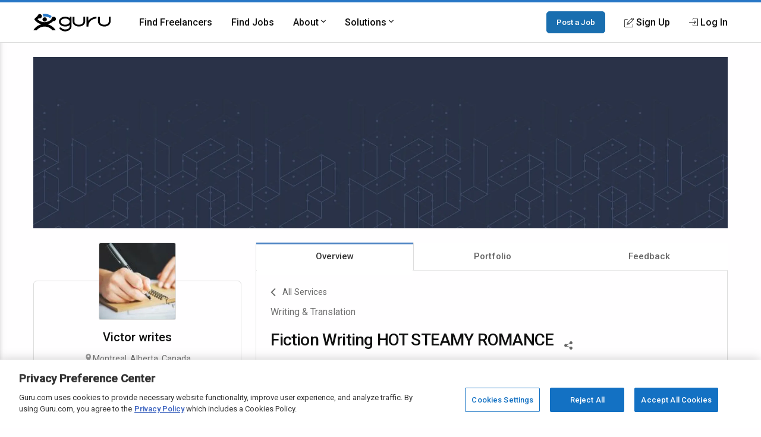

--- FILE ---
content_type: text/html; charset=utf-8
request_url: https://www.google.com/recaptcha/api2/anchor?ar=1&k=6Lfa5yYUAAAAAB-G4yh8y_q3PFLr3_8fjkbXi_jy&co=aHR0cHM6Ly93d3cuZ3VydS5jb206NDQz&hl=en&v=PoyoqOPhxBO7pBk68S4YbpHZ&theme=light&size=invisible&anchor-ms=20000&execute-ms=30000&cb=5tc7vu13fq2i
body_size: 49633
content:
<!DOCTYPE HTML><html dir="ltr" lang="en"><head><meta http-equiv="Content-Type" content="text/html; charset=UTF-8">
<meta http-equiv="X-UA-Compatible" content="IE=edge">
<title>reCAPTCHA</title>
<style type="text/css">
/* cyrillic-ext */
@font-face {
  font-family: 'Roboto';
  font-style: normal;
  font-weight: 400;
  font-stretch: 100%;
  src: url(//fonts.gstatic.com/s/roboto/v48/KFO7CnqEu92Fr1ME7kSn66aGLdTylUAMa3GUBHMdazTgWw.woff2) format('woff2');
  unicode-range: U+0460-052F, U+1C80-1C8A, U+20B4, U+2DE0-2DFF, U+A640-A69F, U+FE2E-FE2F;
}
/* cyrillic */
@font-face {
  font-family: 'Roboto';
  font-style: normal;
  font-weight: 400;
  font-stretch: 100%;
  src: url(//fonts.gstatic.com/s/roboto/v48/KFO7CnqEu92Fr1ME7kSn66aGLdTylUAMa3iUBHMdazTgWw.woff2) format('woff2');
  unicode-range: U+0301, U+0400-045F, U+0490-0491, U+04B0-04B1, U+2116;
}
/* greek-ext */
@font-face {
  font-family: 'Roboto';
  font-style: normal;
  font-weight: 400;
  font-stretch: 100%;
  src: url(//fonts.gstatic.com/s/roboto/v48/KFO7CnqEu92Fr1ME7kSn66aGLdTylUAMa3CUBHMdazTgWw.woff2) format('woff2');
  unicode-range: U+1F00-1FFF;
}
/* greek */
@font-face {
  font-family: 'Roboto';
  font-style: normal;
  font-weight: 400;
  font-stretch: 100%;
  src: url(//fonts.gstatic.com/s/roboto/v48/KFO7CnqEu92Fr1ME7kSn66aGLdTylUAMa3-UBHMdazTgWw.woff2) format('woff2');
  unicode-range: U+0370-0377, U+037A-037F, U+0384-038A, U+038C, U+038E-03A1, U+03A3-03FF;
}
/* math */
@font-face {
  font-family: 'Roboto';
  font-style: normal;
  font-weight: 400;
  font-stretch: 100%;
  src: url(//fonts.gstatic.com/s/roboto/v48/KFO7CnqEu92Fr1ME7kSn66aGLdTylUAMawCUBHMdazTgWw.woff2) format('woff2');
  unicode-range: U+0302-0303, U+0305, U+0307-0308, U+0310, U+0312, U+0315, U+031A, U+0326-0327, U+032C, U+032F-0330, U+0332-0333, U+0338, U+033A, U+0346, U+034D, U+0391-03A1, U+03A3-03A9, U+03B1-03C9, U+03D1, U+03D5-03D6, U+03F0-03F1, U+03F4-03F5, U+2016-2017, U+2034-2038, U+203C, U+2040, U+2043, U+2047, U+2050, U+2057, U+205F, U+2070-2071, U+2074-208E, U+2090-209C, U+20D0-20DC, U+20E1, U+20E5-20EF, U+2100-2112, U+2114-2115, U+2117-2121, U+2123-214F, U+2190, U+2192, U+2194-21AE, U+21B0-21E5, U+21F1-21F2, U+21F4-2211, U+2213-2214, U+2216-22FF, U+2308-230B, U+2310, U+2319, U+231C-2321, U+2336-237A, U+237C, U+2395, U+239B-23B7, U+23D0, U+23DC-23E1, U+2474-2475, U+25AF, U+25B3, U+25B7, U+25BD, U+25C1, U+25CA, U+25CC, U+25FB, U+266D-266F, U+27C0-27FF, U+2900-2AFF, U+2B0E-2B11, U+2B30-2B4C, U+2BFE, U+3030, U+FF5B, U+FF5D, U+1D400-1D7FF, U+1EE00-1EEFF;
}
/* symbols */
@font-face {
  font-family: 'Roboto';
  font-style: normal;
  font-weight: 400;
  font-stretch: 100%;
  src: url(//fonts.gstatic.com/s/roboto/v48/KFO7CnqEu92Fr1ME7kSn66aGLdTylUAMaxKUBHMdazTgWw.woff2) format('woff2');
  unicode-range: U+0001-000C, U+000E-001F, U+007F-009F, U+20DD-20E0, U+20E2-20E4, U+2150-218F, U+2190, U+2192, U+2194-2199, U+21AF, U+21E6-21F0, U+21F3, U+2218-2219, U+2299, U+22C4-22C6, U+2300-243F, U+2440-244A, U+2460-24FF, U+25A0-27BF, U+2800-28FF, U+2921-2922, U+2981, U+29BF, U+29EB, U+2B00-2BFF, U+4DC0-4DFF, U+FFF9-FFFB, U+10140-1018E, U+10190-1019C, U+101A0, U+101D0-101FD, U+102E0-102FB, U+10E60-10E7E, U+1D2C0-1D2D3, U+1D2E0-1D37F, U+1F000-1F0FF, U+1F100-1F1AD, U+1F1E6-1F1FF, U+1F30D-1F30F, U+1F315, U+1F31C, U+1F31E, U+1F320-1F32C, U+1F336, U+1F378, U+1F37D, U+1F382, U+1F393-1F39F, U+1F3A7-1F3A8, U+1F3AC-1F3AF, U+1F3C2, U+1F3C4-1F3C6, U+1F3CA-1F3CE, U+1F3D4-1F3E0, U+1F3ED, U+1F3F1-1F3F3, U+1F3F5-1F3F7, U+1F408, U+1F415, U+1F41F, U+1F426, U+1F43F, U+1F441-1F442, U+1F444, U+1F446-1F449, U+1F44C-1F44E, U+1F453, U+1F46A, U+1F47D, U+1F4A3, U+1F4B0, U+1F4B3, U+1F4B9, U+1F4BB, U+1F4BF, U+1F4C8-1F4CB, U+1F4D6, U+1F4DA, U+1F4DF, U+1F4E3-1F4E6, U+1F4EA-1F4ED, U+1F4F7, U+1F4F9-1F4FB, U+1F4FD-1F4FE, U+1F503, U+1F507-1F50B, U+1F50D, U+1F512-1F513, U+1F53E-1F54A, U+1F54F-1F5FA, U+1F610, U+1F650-1F67F, U+1F687, U+1F68D, U+1F691, U+1F694, U+1F698, U+1F6AD, U+1F6B2, U+1F6B9-1F6BA, U+1F6BC, U+1F6C6-1F6CF, U+1F6D3-1F6D7, U+1F6E0-1F6EA, U+1F6F0-1F6F3, U+1F6F7-1F6FC, U+1F700-1F7FF, U+1F800-1F80B, U+1F810-1F847, U+1F850-1F859, U+1F860-1F887, U+1F890-1F8AD, U+1F8B0-1F8BB, U+1F8C0-1F8C1, U+1F900-1F90B, U+1F93B, U+1F946, U+1F984, U+1F996, U+1F9E9, U+1FA00-1FA6F, U+1FA70-1FA7C, U+1FA80-1FA89, U+1FA8F-1FAC6, U+1FACE-1FADC, U+1FADF-1FAE9, U+1FAF0-1FAF8, U+1FB00-1FBFF;
}
/* vietnamese */
@font-face {
  font-family: 'Roboto';
  font-style: normal;
  font-weight: 400;
  font-stretch: 100%;
  src: url(//fonts.gstatic.com/s/roboto/v48/KFO7CnqEu92Fr1ME7kSn66aGLdTylUAMa3OUBHMdazTgWw.woff2) format('woff2');
  unicode-range: U+0102-0103, U+0110-0111, U+0128-0129, U+0168-0169, U+01A0-01A1, U+01AF-01B0, U+0300-0301, U+0303-0304, U+0308-0309, U+0323, U+0329, U+1EA0-1EF9, U+20AB;
}
/* latin-ext */
@font-face {
  font-family: 'Roboto';
  font-style: normal;
  font-weight: 400;
  font-stretch: 100%;
  src: url(//fonts.gstatic.com/s/roboto/v48/KFO7CnqEu92Fr1ME7kSn66aGLdTylUAMa3KUBHMdazTgWw.woff2) format('woff2');
  unicode-range: U+0100-02BA, U+02BD-02C5, U+02C7-02CC, U+02CE-02D7, U+02DD-02FF, U+0304, U+0308, U+0329, U+1D00-1DBF, U+1E00-1E9F, U+1EF2-1EFF, U+2020, U+20A0-20AB, U+20AD-20C0, U+2113, U+2C60-2C7F, U+A720-A7FF;
}
/* latin */
@font-face {
  font-family: 'Roboto';
  font-style: normal;
  font-weight: 400;
  font-stretch: 100%;
  src: url(//fonts.gstatic.com/s/roboto/v48/KFO7CnqEu92Fr1ME7kSn66aGLdTylUAMa3yUBHMdazQ.woff2) format('woff2');
  unicode-range: U+0000-00FF, U+0131, U+0152-0153, U+02BB-02BC, U+02C6, U+02DA, U+02DC, U+0304, U+0308, U+0329, U+2000-206F, U+20AC, U+2122, U+2191, U+2193, U+2212, U+2215, U+FEFF, U+FFFD;
}
/* cyrillic-ext */
@font-face {
  font-family: 'Roboto';
  font-style: normal;
  font-weight: 500;
  font-stretch: 100%;
  src: url(//fonts.gstatic.com/s/roboto/v48/KFO7CnqEu92Fr1ME7kSn66aGLdTylUAMa3GUBHMdazTgWw.woff2) format('woff2');
  unicode-range: U+0460-052F, U+1C80-1C8A, U+20B4, U+2DE0-2DFF, U+A640-A69F, U+FE2E-FE2F;
}
/* cyrillic */
@font-face {
  font-family: 'Roboto';
  font-style: normal;
  font-weight: 500;
  font-stretch: 100%;
  src: url(//fonts.gstatic.com/s/roboto/v48/KFO7CnqEu92Fr1ME7kSn66aGLdTylUAMa3iUBHMdazTgWw.woff2) format('woff2');
  unicode-range: U+0301, U+0400-045F, U+0490-0491, U+04B0-04B1, U+2116;
}
/* greek-ext */
@font-face {
  font-family: 'Roboto';
  font-style: normal;
  font-weight: 500;
  font-stretch: 100%;
  src: url(//fonts.gstatic.com/s/roboto/v48/KFO7CnqEu92Fr1ME7kSn66aGLdTylUAMa3CUBHMdazTgWw.woff2) format('woff2');
  unicode-range: U+1F00-1FFF;
}
/* greek */
@font-face {
  font-family: 'Roboto';
  font-style: normal;
  font-weight: 500;
  font-stretch: 100%;
  src: url(//fonts.gstatic.com/s/roboto/v48/KFO7CnqEu92Fr1ME7kSn66aGLdTylUAMa3-UBHMdazTgWw.woff2) format('woff2');
  unicode-range: U+0370-0377, U+037A-037F, U+0384-038A, U+038C, U+038E-03A1, U+03A3-03FF;
}
/* math */
@font-face {
  font-family: 'Roboto';
  font-style: normal;
  font-weight: 500;
  font-stretch: 100%;
  src: url(//fonts.gstatic.com/s/roboto/v48/KFO7CnqEu92Fr1ME7kSn66aGLdTylUAMawCUBHMdazTgWw.woff2) format('woff2');
  unicode-range: U+0302-0303, U+0305, U+0307-0308, U+0310, U+0312, U+0315, U+031A, U+0326-0327, U+032C, U+032F-0330, U+0332-0333, U+0338, U+033A, U+0346, U+034D, U+0391-03A1, U+03A3-03A9, U+03B1-03C9, U+03D1, U+03D5-03D6, U+03F0-03F1, U+03F4-03F5, U+2016-2017, U+2034-2038, U+203C, U+2040, U+2043, U+2047, U+2050, U+2057, U+205F, U+2070-2071, U+2074-208E, U+2090-209C, U+20D0-20DC, U+20E1, U+20E5-20EF, U+2100-2112, U+2114-2115, U+2117-2121, U+2123-214F, U+2190, U+2192, U+2194-21AE, U+21B0-21E5, U+21F1-21F2, U+21F4-2211, U+2213-2214, U+2216-22FF, U+2308-230B, U+2310, U+2319, U+231C-2321, U+2336-237A, U+237C, U+2395, U+239B-23B7, U+23D0, U+23DC-23E1, U+2474-2475, U+25AF, U+25B3, U+25B7, U+25BD, U+25C1, U+25CA, U+25CC, U+25FB, U+266D-266F, U+27C0-27FF, U+2900-2AFF, U+2B0E-2B11, U+2B30-2B4C, U+2BFE, U+3030, U+FF5B, U+FF5D, U+1D400-1D7FF, U+1EE00-1EEFF;
}
/* symbols */
@font-face {
  font-family: 'Roboto';
  font-style: normal;
  font-weight: 500;
  font-stretch: 100%;
  src: url(//fonts.gstatic.com/s/roboto/v48/KFO7CnqEu92Fr1ME7kSn66aGLdTylUAMaxKUBHMdazTgWw.woff2) format('woff2');
  unicode-range: U+0001-000C, U+000E-001F, U+007F-009F, U+20DD-20E0, U+20E2-20E4, U+2150-218F, U+2190, U+2192, U+2194-2199, U+21AF, U+21E6-21F0, U+21F3, U+2218-2219, U+2299, U+22C4-22C6, U+2300-243F, U+2440-244A, U+2460-24FF, U+25A0-27BF, U+2800-28FF, U+2921-2922, U+2981, U+29BF, U+29EB, U+2B00-2BFF, U+4DC0-4DFF, U+FFF9-FFFB, U+10140-1018E, U+10190-1019C, U+101A0, U+101D0-101FD, U+102E0-102FB, U+10E60-10E7E, U+1D2C0-1D2D3, U+1D2E0-1D37F, U+1F000-1F0FF, U+1F100-1F1AD, U+1F1E6-1F1FF, U+1F30D-1F30F, U+1F315, U+1F31C, U+1F31E, U+1F320-1F32C, U+1F336, U+1F378, U+1F37D, U+1F382, U+1F393-1F39F, U+1F3A7-1F3A8, U+1F3AC-1F3AF, U+1F3C2, U+1F3C4-1F3C6, U+1F3CA-1F3CE, U+1F3D4-1F3E0, U+1F3ED, U+1F3F1-1F3F3, U+1F3F5-1F3F7, U+1F408, U+1F415, U+1F41F, U+1F426, U+1F43F, U+1F441-1F442, U+1F444, U+1F446-1F449, U+1F44C-1F44E, U+1F453, U+1F46A, U+1F47D, U+1F4A3, U+1F4B0, U+1F4B3, U+1F4B9, U+1F4BB, U+1F4BF, U+1F4C8-1F4CB, U+1F4D6, U+1F4DA, U+1F4DF, U+1F4E3-1F4E6, U+1F4EA-1F4ED, U+1F4F7, U+1F4F9-1F4FB, U+1F4FD-1F4FE, U+1F503, U+1F507-1F50B, U+1F50D, U+1F512-1F513, U+1F53E-1F54A, U+1F54F-1F5FA, U+1F610, U+1F650-1F67F, U+1F687, U+1F68D, U+1F691, U+1F694, U+1F698, U+1F6AD, U+1F6B2, U+1F6B9-1F6BA, U+1F6BC, U+1F6C6-1F6CF, U+1F6D3-1F6D7, U+1F6E0-1F6EA, U+1F6F0-1F6F3, U+1F6F7-1F6FC, U+1F700-1F7FF, U+1F800-1F80B, U+1F810-1F847, U+1F850-1F859, U+1F860-1F887, U+1F890-1F8AD, U+1F8B0-1F8BB, U+1F8C0-1F8C1, U+1F900-1F90B, U+1F93B, U+1F946, U+1F984, U+1F996, U+1F9E9, U+1FA00-1FA6F, U+1FA70-1FA7C, U+1FA80-1FA89, U+1FA8F-1FAC6, U+1FACE-1FADC, U+1FADF-1FAE9, U+1FAF0-1FAF8, U+1FB00-1FBFF;
}
/* vietnamese */
@font-face {
  font-family: 'Roboto';
  font-style: normal;
  font-weight: 500;
  font-stretch: 100%;
  src: url(//fonts.gstatic.com/s/roboto/v48/KFO7CnqEu92Fr1ME7kSn66aGLdTylUAMa3OUBHMdazTgWw.woff2) format('woff2');
  unicode-range: U+0102-0103, U+0110-0111, U+0128-0129, U+0168-0169, U+01A0-01A1, U+01AF-01B0, U+0300-0301, U+0303-0304, U+0308-0309, U+0323, U+0329, U+1EA0-1EF9, U+20AB;
}
/* latin-ext */
@font-face {
  font-family: 'Roboto';
  font-style: normal;
  font-weight: 500;
  font-stretch: 100%;
  src: url(//fonts.gstatic.com/s/roboto/v48/KFO7CnqEu92Fr1ME7kSn66aGLdTylUAMa3KUBHMdazTgWw.woff2) format('woff2');
  unicode-range: U+0100-02BA, U+02BD-02C5, U+02C7-02CC, U+02CE-02D7, U+02DD-02FF, U+0304, U+0308, U+0329, U+1D00-1DBF, U+1E00-1E9F, U+1EF2-1EFF, U+2020, U+20A0-20AB, U+20AD-20C0, U+2113, U+2C60-2C7F, U+A720-A7FF;
}
/* latin */
@font-face {
  font-family: 'Roboto';
  font-style: normal;
  font-weight: 500;
  font-stretch: 100%;
  src: url(//fonts.gstatic.com/s/roboto/v48/KFO7CnqEu92Fr1ME7kSn66aGLdTylUAMa3yUBHMdazQ.woff2) format('woff2');
  unicode-range: U+0000-00FF, U+0131, U+0152-0153, U+02BB-02BC, U+02C6, U+02DA, U+02DC, U+0304, U+0308, U+0329, U+2000-206F, U+20AC, U+2122, U+2191, U+2193, U+2212, U+2215, U+FEFF, U+FFFD;
}
/* cyrillic-ext */
@font-face {
  font-family: 'Roboto';
  font-style: normal;
  font-weight: 900;
  font-stretch: 100%;
  src: url(//fonts.gstatic.com/s/roboto/v48/KFO7CnqEu92Fr1ME7kSn66aGLdTylUAMa3GUBHMdazTgWw.woff2) format('woff2');
  unicode-range: U+0460-052F, U+1C80-1C8A, U+20B4, U+2DE0-2DFF, U+A640-A69F, U+FE2E-FE2F;
}
/* cyrillic */
@font-face {
  font-family: 'Roboto';
  font-style: normal;
  font-weight: 900;
  font-stretch: 100%;
  src: url(//fonts.gstatic.com/s/roboto/v48/KFO7CnqEu92Fr1ME7kSn66aGLdTylUAMa3iUBHMdazTgWw.woff2) format('woff2');
  unicode-range: U+0301, U+0400-045F, U+0490-0491, U+04B0-04B1, U+2116;
}
/* greek-ext */
@font-face {
  font-family: 'Roboto';
  font-style: normal;
  font-weight: 900;
  font-stretch: 100%;
  src: url(//fonts.gstatic.com/s/roboto/v48/KFO7CnqEu92Fr1ME7kSn66aGLdTylUAMa3CUBHMdazTgWw.woff2) format('woff2');
  unicode-range: U+1F00-1FFF;
}
/* greek */
@font-face {
  font-family: 'Roboto';
  font-style: normal;
  font-weight: 900;
  font-stretch: 100%;
  src: url(//fonts.gstatic.com/s/roboto/v48/KFO7CnqEu92Fr1ME7kSn66aGLdTylUAMa3-UBHMdazTgWw.woff2) format('woff2');
  unicode-range: U+0370-0377, U+037A-037F, U+0384-038A, U+038C, U+038E-03A1, U+03A3-03FF;
}
/* math */
@font-face {
  font-family: 'Roboto';
  font-style: normal;
  font-weight: 900;
  font-stretch: 100%;
  src: url(//fonts.gstatic.com/s/roboto/v48/KFO7CnqEu92Fr1ME7kSn66aGLdTylUAMawCUBHMdazTgWw.woff2) format('woff2');
  unicode-range: U+0302-0303, U+0305, U+0307-0308, U+0310, U+0312, U+0315, U+031A, U+0326-0327, U+032C, U+032F-0330, U+0332-0333, U+0338, U+033A, U+0346, U+034D, U+0391-03A1, U+03A3-03A9, U+03B1-03C9, U+03D1, U+03D5-03D6, U+03F0-03F1, U+03F4-03F5, U+2016-2017, U+2034-2038, U+203C, U+2040, U+2043, U+2047, U+2050, U+2057, U+205F, U+2070-2071, U+2074-208E, U+2090-209C, U+20D0-20DC, U+20E1, U+20E5-20EF, U+2100-2112, U+2114-2115, U+2117-2121, U+2123-214F, U+2190, U+2192, U+2194-21AE, U+21B0-21E5, U+21F1-21F2, U+21F4-2211, U+2213-2214, U+2216-22FF, U+2308-230B, U+2310, U+2319, U+231C-2321, U+2336-237A, U+237C, U+2395, U+239B-23B7, U+23D0, U+23DC-23E1, U+2474-2475, U+25AF, U+25B3, U+25B7, U+25BD, U+25C1, U+25CA, U+25CC, U+25FB, U+266D-266F, U+27C0-27FF, U+2900-2AFF, U+2B0E-2B11, U+2B30-2B4C, U+2BFE, U+3030, U+FF5B, U+FF5D, U+1D400-1D7FF, U+1EE00-1EEFF;
}
/* symbols */
@font-face {
  font-family: 'Roboto';
  font-style: normal;
  font-weight: 900;
  font-stretch: 100%;
  src: url(//fonts.gstatic.com/s/roboto/v48/KFO7CnqEu92Fr1ME7kSn66aGLdTylUAMaxKUBHMdazTgWw.woff2) format('woff2');
  unicode-range: U+0001-000C, U+000E-001F, U+007F-009F, U+20DD-20E0, U+20E2-20E4, U+2150-218F, U+2190, U+2192, U+2194-2199, U+21AF, U+21E6-21F0, U+21F3, U+2218-2219, U+2299, U+22C4-22C6, U+2300-243F, U+2440-244A, U+2460-24FF, U+25A0-27BF, U+2800-28FF, U+2921-2922, U+2981, U+29BF, U+29EB, U+2B00-2BFF, U+4DC0-4DFF, U+FFF9-FFFB, U+10140-1018E, U+10190-1019C, U+101A0, U+101D0-101FD, U+102E0-102FB, U+10E60-10E7E, U+1D2C0-1D2D3, U+1D2E0-1D37F, U+1F000-1F0FF, U+1F100-1F1AD, U+1F1E6-1F1FF, U+1F30D-1F30F, U+1F315, U+1F31C, U+1F31E, U+1F320-1F32C, U+1F336, U+1F378, U+1F37D, U+1F382, U+1F393-1F39F, U+1F3A7-1F3A8, U+1F3AC-1F3AF, U+1F3C2, U+1F3C4-1F3C6, U+1F3CA-1F3CE, U+1F3D4-1F3E0, U+1F3ED, U+1F3F1-1F3F3, U+1F3F5-1F3F7, U+1F408, U+1F415, U+1F41F, U+1F426, U+1F43F, U+1F441-1F442, U+1F444, U+1F446-1F449, U+1F44C-1F44E, U+1F453, U+1F46A, U+1F47D, U+1F4A3, U+1F4B0, U+1F4B3, U+1F4B9, U+1F4BB, U+1F4BF, U+1F4C8-1F4CB, U+1F4D6, U+1F4DA, U+1F4DF, U+1F4E3-1F4E6, U+1F4EA-1F4ED, U+1F4F7, U+1F4F9-1F4FB, U+1F4FD-1F4FE, U+1F503, U+1F507-1F50B, U+1F50D, U+1F512-1F513, U+1F53E-1F54A, U+1F54F-1F5FA, U+1F610, U+1F650-1F67F, U+1F687, U+1F68D, U+1F691, U+1F694, U+1F698, U+1F6AD, U+1F6B2, U+1F6B9-1F6BA, U+1F6BC, U+1F6C6-1F6CF, U+1F6D3-1F6D7, U+1F6E0-1F6EA, U+1F6F0-1F6F3, U+1F6F7-1F6FC, U+1F700-1F7FF, U+1F800-1F80B, U+1F810-1F847, U+1F850-1F859, U+1F860-1F887, U+1F890-1F8AD, U+1F8B0-1F8BB, U+1F8C0-1F8C1, U+1F900-1F90B, U+1F93B, U+1F946, U+1F984, U+1F996, U+1F9E9, U+1FA00-1FA6F, U+1FA70-1FA7C, U+1FA80-1FA89, U+1FA8F-1FAC6, U+1FACE-1FADC, U+1FADF-1FAE9, U+1FAF0-1FAF8, U+1FB00-1FBFF;
}
/* vietnamese */
@font-face {
  font-family: 'Roboto';
  font-style: normal;
  font-weight: 900;
  font-stretch: 100%;
  src: url(//fonts.gstatic.com/s/roboto/v48/KFO7CnqEu92Fr1ME7kSn66aGLdTylUAMa3OUBHMdazTgWw.woff2) format('woff2');
  unicode-range: U+0102-0103, U+0110-0111, U+0128-0129, U+0168-0169, U+01A0-01A1, U+01AF-01B0, U+0300-0301, U+0303-0304, U+0308-0309, U+0323, U+0329, U+1EA0-1EF9, U+20AB;
}
/* latin-ext */
@font-face {
  font-family: 'Roboto';
  font-style: normal;
  font-weight: 900;
  font-stretch: 100%;
  src: url(//fonts.gstatic.com/s/roboto/v48/KFO7CnqEu92Fr1ME7kSn66aGLdTylUAMa3KUBHMdazTgWw.woff2) format('woff2');
  unicode-range: U+0100-02BA, U+02BD-02C5, U+02C7-02CC, U+02CE-02D7, U+02DD-02FF, U+0304, U+0308, U+0329, U+1D00-1DBF, U+1E00-1E9F, U+1EF2-1EFF, U+2020, U+20A0-20AB, U+20AD-20C0, U+2113, U+2C60-2C7F, U+A720-A7FF;
}
/* latin */
@font-face {
  font-family: 'Roboto';
  font-style: normal;
  font-weight: 900;
  font-stretch: 100%;
  src: url(//fonts.gstatic.com/s/roboto/v48/KFO7CnqEu92Fr1ME7kSn66aGLdTylUAMa3yUBHMdazQ.woff2) format('woff2');
  unicode-range: U+0000-00FF, U+0131, U+0152-0153, U+02BB-02BC, U+02C6, U+02DA, U+02DC, U+0304, U+0308, U+0329, U+2000-206F, U+20AC, U+2122, U+2191, U+2193, U+2212, U+2215, U+FEFF, U+FFFD;
}

</style>
<link rel="stylesheet" type="text/css" href="https://www.gstatic.com/recaptcha/releases/PoyoqOPhxBO7pBk68S4YbpHZ/styles__ltr.css">
<script nonce="wSxRn2svEpaq4QsykF4FwA" type="text/javascript">window['__recaptcha_api'] = 'https://www.google.com/recaptcha/api2/';</script>
<script type="text/javascript" src="https://www.gstatic.com/recaptcha/releases/PoyoqOPhxBO7pBk68S4YbpHZ/recaptcha__en.js" nonce="wSxRn2svEpaq4QsykF4FwA">
      
    </script></head>
<body><div id="rc-anchor-alert" class="rc-anchor-alert"></div>
<input type="hidden" id="recaptcha-token" value="[base64]">
<script type="text/javascript" nonce="wSxRn2svEpaq4QsykF4FwA">
      recaptcha.anchor.Main.init("[\x22ainput\x22,[\x22bgdata\x22,\x22\x22,\[base64]/[base64]/[base64]/[base64]/cjw8ejpyPj4+eil9Y2F0Y2gobCl7dGhyb3cgbDt9fSxIPWZ1bmN0aW9uKHcsdCx6KXtpZih3PT0xOTR8fHc9PTIwOCl0LnZbd10/dC52W3ddLmNvbmNhdCh6KTp0LnZbd109b2Yoeix0KTtlbHNle2lmKHQuYkImJnchPTMxNylyZXR1cm47dz09NjZ8fHc9PTEyMnx8dz09NDcwfHx3PT00NHx8dz09NDE2fHx3PT0zOTd8fHc9PTQyMXx8dz09Njh8fHc9PTcwfHx3PT0xODQ/[base64]/[base64]/[base64]/bmV3IGRbVl0oSlswXSk6cD09Mj9uZXcgZFtWXShKWzBdLEpbMV0pOnA9PTM/bmV3IGRbVl0oSlswXSxKWzFdLEpbMl0pOnA9PTQ/[base64]/[base64]/[base64]/[base64]\x22,\[base64]\\u003d\\u003d\x22,\x22RWdxw7vCjWYpw4LCgUbDkcKQwpM/HMKEwplGX8OiIS3Dsz1owptQw7Uwwr/CkjrDocKjOFvDtQ7DmQ7DqTnCnE5+wqwlUW/Cm3zCqHclNsKCw5rDnMKfAzvDtFRww4vDvcO5wqNRM2zDuMKgVMKQLMOKwq17EB/Ct8KzYBXDnsK1C2xrUsO9w6bCvgvCm8Kzw5PChCnCvSAew5nDvsKuUsKUw7TCjsK+w7nCsEXDkwIjL8OCGUPCpH7DmWcHGMKXJAsdw7tqLitbA8OLwpXCtcKGVcKqw5vDjloEwqQtwojClhnDvsOuwppiwoPDjwzDgz7DvFl8Q8OwP0rCqh7Djz/CgcOkw7ghw5rCtcOWOh7DviVMw7RSS8KVH0jDuz0df3TDm8KOZ0xQwoVCw4tzwowlwpVkTMKSFMOMw7o3wpQqMcKFbMOVwo8/w6HDt2xlwpxdwqjDicKkw7DCqxF7w4DCl8OzPcKSw57CjcOJw6YdcCk9PcOVUsOvFScTwoQoN8O0wqHDlBEqCTjCicK4wqBDHsKkcn7DkcKKHE5ewqx7w7fDpFTChnNOFhrCs8KgNcKKwpEGdAR0IR4ubsKQw7lbB8OhLcKJZzxaw77DpcKFwrYIEV7Crh/[base64]/CgsOFw7vDoiLChVLDoz0uOcKbwp4lwo42w6dCcMO+WcO4wp/DvsOhQh/Cm0/Di8Opw4DCkmbCocKawpJFwqVlwoshwotqY8OBU0XCmMOta3BXNMK1w6VYf1M1w5EwwqLDpEVde8Opwrw7w5dQDcORVcK1wpPDgsK0bW/[base64]/VGTCs8ONw6AKw4ZIw74Nw4YTw4HDhUnCl8K5w4LDn8Ktw73DtcOdw6VQwrfDlC3DmnAGwp3Djj/CnMOGCytfWirDrkPCqlImGXlnw6jChsKDwqnDpMKZIMO7OCQkw5BTw4JAw4jDo8KYw5NfLcOjY14RK8Ozw5Abw64vQBVow785VsOLw5Anwq7CpsKiw5Q1wpjDosOBPMKVA8KefsKLw6zDocOXwrgQRzUdXmQhPsKiw53DtcKKwoLCjsOkw5Zkwpw/[base64]/w6vCvMOkTgDCk3LCsQlawoEtw6pnECkLwqDDv8KzP31HVsO2w6VqAEsQwqxjNw/CmXN7eMObwqIBwrVrF8Kma8KOdwc9w7LCti5sJjoRd8O6w4IzU8Krw6bCp0Q0w7/CusOHw6V7w7x/wr3CocKSwqDCvcOZPW3Do8OKwqN+wp8EwoBzwoU9e8KxTcOMw4lTw60kNkfConrCrcK9YsOtdh0owrASbMKvVx3CqXZQG8OhHcOyCMKHQ8Opwp/DrcO/wrTDk8KsHMKPLsOSw6vCswcPwqbDkWrCtMKtQBbChA9ba8KhVsKaw5TCvidcPMK1BsObwoVJfMO+UUAifiDDmSBZw4XDpcKGw6o/[base64]/CvMKxwobCjgnDksKbw4PDlVdyw7hUw6VIw5XDrgDDicKiw7TCnMOFw4bChy8QYcKGesK3w7FZXcK5wpPDqMOhE8OJccK3wqXCqXghw5xyw7HDtcKQAMOXOl/[base64]/CgcKjw7AowqIEKMOlQ8KUw6HChcK7E23Dh8OYZcO3cwkUJsOYQRpQIcOxw6YJw5PDrATDuTbDmzlBGHMrOsKuwr7Do8KeYnXDh8KAFMOxLMOSwpTDshcvQg5Qwr3DlMO3wrduw5LDnnbCiwDDpXU8wqbDqEPDvwbDmEwYw5tJPEl6wr/DjG/Co8O1w4TCoy/[base64]/[base64]/IUvCkAc9fTPCn8Khw4nDrMOhZCjDusKEw5JvNsOGw53DlcOKwrrCmsKZesKhwp9EwqlOw6bClMKUw6PDvsKHwqXCisK+wq/CrBhoHzPDksOmaMKpeRVTwqwhwp3CpMKbwpzClinCn8KTwpvDtAVTdkYMKwzCmk3DnMOrwppJwqIkJcKtwqXCmMKHw4UMwr9xw5sAwopQwqZ9LMOcNcO4FcOYV8KPw7wQKsOXXMO3w7LDkiDCvMONDlbCgcK1w4B7wqs/WFd+eAXDrXtFwq/CjcOsXQUnwrDCnynDlSETdsOXYEFyamUfKcO3U2JMBcOxI8O2cUTCnsOzanzDlsKowp9Ye0zCpMKPwrjDgm3DhGDDvkVXw7fCusKJFcOFRcO/UkLDsMKMZ8OxwqTCujrCvTJiwp7CnsKRw5nCuX7DgkPDtsOOEsKAPUxbEcK7wpLDhMOawrkXw4fCpcOSQMOdw5ZMwqgDfQ/DhMKyw7ARezFjwrB3GzPDrCjChD3CuhgJw5gpYMOywqjDlhoVwqpiGCbDpCfCl8K4FUh9w6U9WcKhwpg8d8Kew4AwAlDCsVLDjx59wr/Dl8Kew688w7VYBSbCr8O9w7HDsQM2wrHCjAfDkMOoZFMYw4BoJMOKwrJoBsO1NMKgSMKZw6rDpMKnwpRTY8KSw6x/[base64]/DhWHCicOfXsKgPMO2MCHDlcK3wpRTH3DDs3Fqw7NNw4zDuEEiw6w+WGZBakvCpC8IWsOTKsK8wrVFdsO9wrvCsMO+wp4PEwTCo8Kcw7jDuMKbc8KaDStwEHB9wqxYw5F2w4VBwrLCg0PCpcKRw6lywol7BcKNawPCqT9rwrXCjMOnwojCjjbCrnYQa8K/U8KnOcOvS8KbAgvCrhUaNRcoZyLDvjVDwoDCvsOwWsKkwrBTTMO+BMKfL8K2Vm1MTwxAMwrDrX8Kw6Fkw6bDgQRvf8KxwovDhsOOGcOqw5BkLXQjL8OMwrrCnC/Dmj7CvMOpYhNAwqcdwoBEdsK3KxHCiMOQw6jCoivCpUJKw6LDuHzDoT/CtDBWwrfDkcOiwqw8w7MHQcKjNHjCk8K7GMOjwrnDqBMSwqPDiMKRAxknQ8OjHE4IQsOtfGnDv8Kxw63Ds3lgEBomw6rCnsOGw6xMw63DmVjCiQN6w67CjghPwqombyA3TG/[base64]/DmcKawp8BGjnCkMKZwqrCjE3Cl1orwocew4d8w5rDvSnDtcOHFsOuw5xFFcKrW8O+wqpjEMOfw65Lw7vDpMKpw6jCtz3ChlpGVsOGw7kmCU7Cl8K/JsKbcsOnXx09LlvCtcOXWxoVZMKQbsODw4A0GX3DqHcxADRUwqt1w6cxd8OgYsOEw5jDqSXCrnZcclnDpDTDjcKoI8KMPCw/w6p6eTfCuRNFwpc9wrrDjMKUDRHDrl/Do8OYasOJYsK1w6QVYMO+H8KDT3TDtS9bD8OMwrzCkCIzwpXDvMOIfcKlXcKDE191w4tUw41ew5YJCjMBXWDCvjXCkcOXDy4rw43CssOtwo7CiR5Nw5U0wqrDrDrDvRciwqPCgsOvJsOpY8Krw7AuK8KmwpRXwp/[base64]/Dr3bCucK0w7fDgRRwPsOMwqRwMyjDmMONDEzDpMOyH0IvXQ/[base64]/[base64]/DkcOhQMO1BA/DgMKgI8KiwpAeATsAXBlYHcOQIkzDtMOmNsOxw7jDlMK3JMOSw4V3woPCk8KJw5Miw7MWPcO4dXQmw7dScsK0w5hjwoNMwq/Dr8OTw4rCigLCq8O/[base64]/Djzs6Vhpjf8K6woYjSsKjwqcUw6hFw4HDtVhrwqhPBx7DjMOpUMKKAgLDmixKHWjDpmPCmsOqZ8OXLR0BSmzCpsOiwoPDtifCnjg0wqzCtiDCi8Kgw6vDtsOYS8KGw4XDrsK/cQwwN8KCw5bDuwdcw4rDpwfDj8KONnrDs04QckMXwpjClxHCssOkwofDtj0swpY/wokqwqIwbhzCkS/[base64]/ClnHCk8OiD8KKwq5ww5rCosKSwovDqkspGsOKUkfCgnrDjX/ChXbDr0cmwrFDLcKMw5XDo8K6wpgVRFnCkg5OH0XClsK9ccKTJTMfw6waAMOFdcODwrHCqcOZDSvDrMKbwozDvQRxwr/CscOLEsOdcsO/ECLCmcOKbMOaU1QDw6UWw6/ClcO+fMO5MsOfwqfCgx3CmVw6w57DtCDDmRs/wprCuAYiw7h0Zj44w4ZYwrhcGELChg/[base64]/DkntbdBtFRsKtFREcXgTCg8KNR101QMOZD8OUwqYHw7BuV8KER3Y6wrPCqMKOPwzDl8OJBMKYw5d+wrgZVSViwqjCuiPDvRVPw7Vew6wOL8OxwpcURSjCgcOFeVwpw6jDvMKuw7vDtcOFwq3DmlvDphLClkzCuDXDpMKMdlbDsGssDsKdw6RUw4/DimfDs8OoZWDDv03CusKvdMKsZ8KOwoPCvQcCw7UOwrkmJMKSwpxuwrbDnUvDiMK2M23CuiktY8O2OCTDmBQSM29hR8Kfwp/Co8OLw51baHvCv8KsaxVOw7FaOUfDgDTCqcKvRMK3aMOyXsKaw53CiAzDkX/Cs8KJw6lpwo5/NsKXwqjCsA3DrFbDuHPDjxfDlifCvHfChyUrWgTDl307NkhREcOyOAvChsO/woHDjsKkw4FUw5Q6w53DrW/Coj5+ZsKQZTdpelzCk8ObOEDCvsObwrTDigh1GVHCu8KxwrZscMKCwp8fwooBKsO1cScqKsOPw5NLRFomwptva8O9w7p3wot/C8KvcyrDrcKaw4cPw7vCuMOyJMKKwqdJT8OeaVrDpn/CiV/[base64]/[base64]/[base64]/CvMOPaGk6cUkYG8KcwpBTw4VVwqHCocOow5bCtxIsw7BywpLDisOjwpLCvcKcJAoPwrU5DTwcw6/[base64]/wpQ1w4QCKgHCncK4FcO+FBzCg2nDlsKjw7VxM3kbWHZGw7lGw7sqw4DDv8OYwp7CqivDrBh9YcOdw6QCNkXCt8OKwpsRLHBLw6NTVMO6LRPDsQZpw6/CrAzCpHEKeWFTRjDDr00PwrvDuMOlAzF/aMOaw7lmfMKUw5LDk0AXHEI2cMOvfcO3wqbDg8ONwpFSw7XDnVfDm8K0wogtw79bw4AgWUXDm1Euw4fCnyvDp8KEV8Kcwq9owo7CqcK/asOhJsKOwrd+XGXCswZVCsKcVcOUNMKkw6srNlHCtcOaYcKLw57DgcO3wp8HDy9bwprCpMKNHsKywpMNa3DDhi7Cu8OdZcOcDk8gw4fDmcO1w6kUfsKFw4JBNMOrw4VeJsKlw49qVMKdficxwrYZw4bCnMKCw5/Ct8KWSsOHwqvCqH15w4fCrlrCuMKee8KeI8OhwosZTMKYDsKOw68AEMO0w5jDkcKVRWIKw6t4KcOiw5JEw59QwqzDiTbCs1vCi8KzwrHCo8KnwonCrAjCtMKNwq7Cm8K0YsOYfzUbKBI0BHrDqgcvw4/DpSHChMO3X1IGTMOdDQzDt13DikLDkMOja8ObcSPCscK5TyHCk8O/BcOQdBvCslnDpV7DgyxgNsKbwopnw4HCiMK4wpjDnmvCsxFjOC4OLmJpDMKPMUQiw5fDnMOIUDglNMKrcSB6w7bDtcKZwrc2w4zDqCLCqynCtcK3QT/DrA96MHBNenR1w7lXw4vConbDusK2wr3CjE9SwrPCrlkRw43CkikqDTnCtkbDlcK5w6cww6LDrMO7w7XDgsKIw6p1bxoXLMKtKno/w5fCoMKVBsOjJMKPKsKtw67DuCEhFcK4e8OPwoFhw6LDvy3DqirDnMKAw4DCok9+JsKRMxx+LyDCrMOaw70uw5/CjMKxDk3CqgU7NcOJw554w6Qxw6xCwqrDpcOIKwjCucK9w6/CkxDChMKZd8K1wpBQwqfCu33CiMOPd8KrWF4dM8KHwojDgn5dQsK+RsOMwqlmGcONJRc5HcOxLsODw6rDkiFiNEUOw7/[base64]/CssKEwqp3Y3vDuMOOw6MFT8KHwpDDicK4asODwrrCpwkRwrLDtkM5AMOxworChcO2M8KXCsO1w7MbccKhw5QASMOAwrrCliPDgMKOdgXCvsKZA8OlLcOTwo3Dp8KNQn/DlcO9wo/DtMKBcsKAwoPDm8Ouw69swpwBBTYww6VGEngdUjrDiFLDgsOxBcKrfMOYw44jBMOlNMKDw4cLwqXCr8K5w7LDtFbDqMO9dcKpWjBuRQPDvMOGPMOQw7/[base64]/Dn0jCh0ptwrIJM8OME33DmsOgwpjCssOqZcKZT8KbFEQrw7ZNwowyIMOpw6vDtG3DnAZYDcKROcKYwqPCt8Kuw5jCpcOEwp/ClsKrbsOOMC4xMcO6CmXDksOUw5U3Ywg+J1nDoMOnw6TDszNNw7Zgw7QmOxrCq8Oxw5DDm8ONwq1ha8KjwpLDrijDicKpBW0LwrzDmjEiN8KswrUbw68nCsOYRwkXS3RFwoVGwr/CuFsSwpTCv8OCUkfDl8KIw6PDksOkw5jCscKZwoNAwol/w4LCu2obwrrCmA4Rw5zCisK7wrJGw5fCiTMjwqzCnnLCmsKMwoZSw6MuYsOYMgVbwprDijPCoS/DnELCrnLCr8KRJm9bwqsMw4DChgLCp8OXw5QMwrF0I8OvwovDv8KYwrXCuGIkwprDscO8KR09wqnDtDxqRmFdw7/Cl2c7HjHClwzDmEfCksO+wrXDpUTDs1vDvsKwIXNywrHDk8KpwqfDpMKLMsKjwqcVcAfDnmItwp7Dvwxzd8KfXcKIRSzCpMOjBMOHSMKBwqJOw5TCmXHCgcKKE8KUYsOgwq8Kd8K7w7YGwqPCnMOfXWJ7U8O7w68+A8OnZj/DrMK5wpd7W8O1w7/DmBDChA8YwoEKwrYkfsKKYcOXHiHDqwNRM8KUw4rDmsK1w4HCo8KCwobDuHbCpGLCuMOlwq3CscKcwqzChwrDu8OGJsKjRyfDp8OswpLCr8Kbw5PChsKCw68wbcKSwpd2TAgwwrkvwrtfDMKlwovDvF/DusKTw7PCvMObP2ROwrY9wrHChMKuwqJtNsKwBlbDgsO6wr3DtcOawozCiH7DjgfCuMKCw47DgcOnwr4pwqtrBcOXwqgvwo1jS8OBwqY1X8KTw5xMasKbw7Y+w6d3w7zCgQXDtwzCmGrCqsO5bcKZw41mw6/[base64]/wp3DpgMvRsO3MF/[base64]/DtcOiBDB0IHBBwobDmGtPw4jCqMOWVMO9SFdVw59FAcKBwqfDicK3wrnChsK6XlpxW3NpKSQowobDvgRxVMOMwrMlwqVmPsKBMsKPIsKFw5DDscK+D8OfwoTCu8KIw4Ifw5F5w4Q7QcK1Qhd0wqTDpMO+wq/CucOow4HDvW/CiXTDnsKPwp17wojCncK/QsKqwohVeMOxw4PDoTIWAcK4wqQCw7krwprDp8KHwoM+FMOldsKcwpnDsGHCjDTDplRkGD15FC/CnMKOTsKpWWhub1XDpgZXNQ5bw44Ce2vDiCs1IwjCmA50woVQwrl/[base64]/DiEFmNsKkw7PCmcKeKWBnw4TCrEJNw4fDvmkVw5nDkMO4VHvDj0XDm8KMGWtaw6TCk8OVw5oDwpnDhcOUwo4hw5bDgMOEKVtDMht2B8O4w6zDh3saw4IjJVXDosOBbMOSAMOZYFphwqPCjEABwrrCo27DtsOgw7tqZMOHwpEkfsKkdcOMw5kFw5nCkcK4XkvCoMK5w5/Dr8OdwrjCucKMfj07w7R/C1/Dn8Orwr/[base64]/Cv8Onw6kYacOOwprDpzXCrxvDvMKuw40wVcKRw6JUw67DnMKCw47ChjDCsRQ/B8OmwplTdsKONsK/aDgxdVBwwpPDo8KudxRpd8Ofwrctw6U+w5MQGTBFZzQOF8OQV8OKwrTDssKIwp/CrEDDvMOaHMO7PcKUN8KWw6bDvsK6w73CuQHCtyEUOlUyR1DDncKYfMO+KcOSI8K/wo8MHWFcd1TChAHCi09Twp3DuHxLUsK0wpXDuMKBwp13w4FBwpTDjcKMwpLDn8OvPsKKw43DtsOewrAJSjLCnsKOw53ChMOeJkTDhMOGwr3DsMKuJALDjQIjwo9zDMK7wp/DvQ5Hw6kNdsOnNVR9XTNEwoTDnAYHHMOIdcOZezNjDDoWacOWw6XDn8KMS8KOeip3USLCkj4dLwDDqcKhw5LCrHzCpyLCqMO6wrfDtj3DjRTDucOvJMK0JMKlwqvCqMO9YMKDasOHwobCsA7CnQPCvVIzw6zCvcKwMwAAwqzCkxh/[base64]/[base64]/CrDLDuTYVP8OIwoAKF8Ohwpkcw7jCn8OaFCJewq7CtWzCghDDqGnCvQRubcO+MsOXwps9w4TDpDZRwrHCssKgw7fCtDbCoFUTHATCrsKlw7AeYR5IN8KGwr3DhjjDizIHWgfDqsOaw73Ci8OMccOkw6jCkAwcw55GS34tJl/DkcOpacKEw6N1w7bChCPDm3nDj2RVZ8KaYVcnTnhaT8OZCcOyw4zChgfDn8KMw5QFwqDCgQjDjMOfBMOWXMO2dWp4Sjsgw646MU/DrsKzD3M6w4/CsGQed8KuTxDDpk/DmkdxecOINz/CgcORw5zCuCoXw5bDoFdqA8Ojd1t8bgHCucKKwrwXZBzDssKrwpDCpcKAwqVXwrXCuMKCw4zDtWPCscOHw7zDp2nCpcKlwrbCoMOYBFjDh8KKO8O8wooKdsK4LcO/MsKzYhkpwohkdcOMIXPDjULDnHzDj8OKNBDCnnzCocOCwoHDpV/CmcOTwps7G1M5wopZw4sGwo7CscKDesK1KcKTAx/CucKwbsOiUT4RwqDDlsKGwo/[base64]/CmMKcwogsHMKtKsKbKARowpLDnQcjw6ZiJVfDrsODAktvwrRMw57Cj8OYw4sYwo3CrMOGFcKTw4cMXF9ZPwB+a8O1PMOvwpg+wpUXw7RNbcOIYjFcNzgfwofDmTbDssOoCwEaT0Ibw4bChXVAfWByInrDsgzChjEOJHMUwrTDq2PConZrJGQGeEQtFsKVw780cy/CgMKpwocFwqskeMOPLcKDFUFJI8OAwqxGwoxMw7DCm8OJZMOCCiHDgcKsD8OiwrfDtmtGw7jDjEzCvgfCgsOuw6DDr8OswoE9w7Q0CAhFwqcKUj5NwqHDlsOVNMKow7XCvsKxw4ETZcKlES58w6YxJsOFw5QPw41cX8KCw6t9w7YJwp/ChcOOLi/[base64]/wpl/w4rDrMOUwrTCqUBhaEUtw7gywpDCgUADw64jw5gqw4fDj8OzVMOYccOnwonCu8KywofChVJDw6/CkMO/ci4nD8KnCDnCojfCrWLCoMKMTcKXw7/Dj8OhX3PCqcKiw6sFLsKJw6vDvH/CtsKmE1HDiGPCsF/CqWnDt8OnwqtLwrfDpmnCgkUBw6kZwoNXdsK3VsOEwq0uw6J/w6zCmUPDlzImw6HDiXrCklrDsWgnwp7DvcOlw55zdV7Dmj7CoMKdw5Y1w5rDl8KrwqLCoVvCv8OMwrDDgcOvw5IyVULDsHrCuwgKAR/DqlIgwo4kw5vDmVTCr2jCi8KswqbCpyoIwq7Cn8K3w4gMasO2w64TMXLCg3J/bMOOw4MLwqHCgcOcwqDDmMK1FXfDqMOgw7/CqCXCu8K5NMK2wpvCj8KmwoTDtCNEf8OjMi0lwr1uwrgqw5E1w6hBw53Dpmw2F8OAwox6w7d2C1NQwqHDvi3CvsK6wqzCo2PDtcOVw5/CrMOdTUIQZGRHb2leHcOxw6vDtsKLw65SHFIiM8Kuwr55bH3DhgoZQH7CpxdfNkg1wpjDoMKrUAtdw4BTw7EtwpDDkV3DvMODFUzDi8OwwqRXwosaw6QOw6DCjlFoPcKaf8OewrpZwogKBsObVA8qPyTChy/DrMOmwpjDpH9+w73CtnvDuMKZCEXCusODKsOiwo8oDV/CvlUCR0XDkMKQZsO1wqogwp96AQJWw7XClcKzKsKCwqBawqfCpsKUecOlSgApwqI+SMKowqzCoTrCosOiS8OMWyfDsUdAAsOywrE4w6PDl8OkI35SC1sYwrIjwq1xCcKZwpFAwrvDrHlxwr/CvGl6wpHCsAd5ScODw7rCiMOwwrrDjDBgKGbCh8OKdhtTWMO9LnnCjUvCmMK/KXrCkXMXY1vCpBjCnMORw6PDv8KYDzXCsi4dw5PDvTlIw7HCpcKhw7BPwprDkhdHcSTDpsOZw4NVGMKcw7HDrmDCusOHdgjDshdjwp/DscKZw74pw4VHC8K8UFELU8KJwpY+ZMOeecOQwqTCoMOZw4HDlzlzFcKgQsK/WCXCgWdqwocJwqgKQcOxwqTCkQfCr3oqS8Kxa8KewqESDHsfBi8WeMKywrrCowjDv8KvwpXCnw4FOC41XAlYw75Jw6zDm3kzwqjCvw7CpXXDuMKaDMOEJMORw71lQn/DpcK3KwvDhcOCwpfDrBzDjW8PwojCiDQOwr/Dqh7CicO7w6ZYw43DuMO0w5EZwoQswrR9w5EbEcKlBMKFMm/DhcKYPAUIQcKNwpU1w7XCj3bCgB11w6TCg8OSwrh7BcK4KWDDlsOwN8OFUCXCkljDnsK7Xz1LKjDDmsKdY0PCg8OywojDtyDCmRHDrMKzwrh0KhUAIsOzdRZ2wocow5pPUMKVw4duf1TDucOQw7PDmcKdScObwqhpeCzCik3Ct8OmU8O/w4bDkcO9wpjCsMO5w6jCk3Bhw4kaVmDDhANYSkfDqBbCiMK2w6zDjWUkwrZQw7lfwpNIT8OWUsOZPn7DqsOtw4w9DxwFTMO7BAYxT8Kgwo5/acOTF8KGbsKGW17DsHh6bMOIw49cw57Dp8KawpPChsKLFAB3wqBpEcKywr3DtcOKcsKcPsKiwqFHw5dxw57Cpn3CpMOrNk5HZ3HCvWXCimgdaGIhR1fDjxjDgwvDi8O9digBIcKbwpjCuFrDkgHCv8KJwqDCsMKZwopNw51lGULDukLCp2TDvwbDgjrChcOcIcK/WcKNw6/DqWY4Sn3CpMOVwqVGw6VbZwTCshgnMiJRw59NMjFhw44Kw4zDj8ORwolyRMKtwoBDK2xzfxDDkMK0L8OpcMK7RANPwqFebcK1YGZfwowLw445w4TDrcOdwqUARS3DgMKQw6DDuR9mOnNAQ8KgYW/[base64]/DqcKLw4bClsKOwoIdwo55TlRHFAbCiQLCpDzDr3fCjcKkbcO8UcOwD33Dh8KRdCXDim5AUljCocKLMcO3wpM0MEk6R8OPdsKvw7Q3VcODw5LDlFMlMQDCrRdWwqkXwrTDl1fDqA5Bw6pwwqHCpl/[base64]/XsOvwrdPwrHDkl5aDR/CuRBoYjtTw7QPbSvCmsOoLmLDr0liwqEKABAnw4zDvcOIw6DCksO9w5JqwonClwhawoPDgsO4w7XCtsOARAx5CcOvQn/DgcKTf8K2IynCgR0dw6/CosKNw6XDh8KNw7IqfcODKQLDpMOuw7gww6jDtzPCrcOqa8O4DMOydsKNWUhww5NXC8OdNk7Dl8OAXQHCsHjDtRUxR8OHw4cMwpNxwrxVw5M/wqRtw4dWE1Eowph4w65TZlDDncKsNsKlRMKuPsKNVMO/Y33DuCtgw5lOcSnCvsOtLiMZRcKvQgvCqMOQc8KWwrTDusKVVQ7DjsK5CxXCgcKqw5jCgsOvwrM/[base64]/DuVt2LH/[base64]/Dl8OvEkoGdsOxcSjCssKxwrlewrjCiMOrIMK6wpnCh8KXwqYgXcKQw4k5GCLDlzIme8K8w4fCvsK6w74fZlLDrQjDlsOFeXDDjSN0XsKTIWTDhcO5UsOcAsOVwoVAJsODw6fCjcO4wqTDgSppLw/DkCUWw4ltw543fcK6wrPCmsKRw6smw5fClRdewpvCqcKZw6nDlmYRw5cCwrNoM8Kdw6XCh3zCl23CjcOuZcK0w7/CsMO9GMOcw7DCo8OywpoiwqJ2fk/DrcKhSyJswqDCrcORwqHDiMO3wp5vwoPDtMO0wpoHw4vCmMOuwonCvcOCVykdFBvDgcOtQMKZWD3CtQ5qMQTCjEFMwoDDrw3CgcKVw4MDwqYzQGpdIsKdw6AnDnF3w7XDuysLw6jDk8OkWThqw7kIw5PDtsOdOcOjw7PDp3IHw5jCg8OiDW/DkcKbw6nCumsSJVIow6NwC8OOaS/CpHrDk8KgLsKMIsOiwqbClVXCs8O9csKPwpDDn8KAI8OKwptxw57CkQ55VMKgwq0JHA/[base64]/w4HCsz7CtcKew4zCuMOWP8OWdhpCYcKPADAOwoxZw7DDswoPwrZjw4UmbT3DmMKvw7hjMcKPwr7CmnxzKsO3wrPDsEPDmnAKw7cNwoIjIcKHS2Qswo/DsMOvJX9Rw7ITw7/DrDNRw6zCuygpcA/[base64]/[base64]/[base64]/[base64]/Dm8KUfcK3eMO6RlDDjl/Dk8O4cC/ChMOgwrXDgcORFFM5PVUAw5V3w6duw5Baw41dClTDlzPClGfCjVMuW8OKGngzwpYzwo7DkivCssKnwoVOd8KTaQrDjB/[base64]/[base64]/DikTCssO6wqvDoQ/Dm8KMf8OwRgjDr8OhcMK4FnxPc8K7esKVw4/DrcKvMcKkwo3DisKDccOgw6Fdw6rDtcKKwqlMCH/[base64]/DihpBw5nCv8OyN13CsBhRbBUMwq1IOsKSAFcFw6Yfw77DoMOHc8K/ecO/ZgfDpMKNehTCicK7JzASQcO5w7bDjX3DlXcXEcKVYGXCrsKsZBkyfcOFw6DDnsOcF2FZwp/[base64]/F35KU1YqHzx5DMK0PGPDhgHDiUI0wrjDp3dtw6VewojCol7DujJWGn/Du8OQQm/Dinldw4DDmz7CnsOsUMKgKzVTw7PDgG7CtElUw73DuMKIIMOjFsKQwrjCvsO/axMZNlvDtcOuGS/DrMKvJ8OZCcKYT37CoFZGwp/CgnvCk0PDpzkcwqLCkcKJwpjDgQR4ZcOSw5QLPgZFwq9Mw6E2K8Oqw6ElwqdWNDVRw4taQsK8w7XDmcKMw7QQdcONw5vDp8KDwq0rCGbDssKDR8OGdCHCnHxZwofDimLDoSpvw4/[base64]/w6tNL2YGC8O/JcKuHRd1FFPDkGTCuQEew5jCkMOVwpZbcyLDnlB6NsK0w5zClxjDuGLCiMKtLMKww6QbB8O0ZC1Kwr9RDMO/[base64]/wq1REcOTwonCr3cQwp9BUcOlByXCkELDgkwKag7CiMO1w5XDqRRbTXALI8KhwoAOwq5qw7HDims1ASvCjx3DqsKyGi3DtsOPwrcpw7ApwoU0w4NgWsKVLkZMbsO+wojDq2o6w4PDn8O0w7tMfsKXYsOnw6kPwoXCrC7CgMKgw7/CjMOQwp1Zw7/Dp8KjTRVSw7fCr8Klw5I+e8OCSwEzw6k7SkTDtsOJwopzcsOqUgkVw7/Cv11SZilQGMOPwrbDjUFDw78BZ8KyLMOZw4PDnE/CpnXCgsOtfsOySnPCm8KwwrLCgmc/[base64]/[base64]/wrXDg8KXHcOrwozCqMKmCSXCjnjCs0rCkV3DlSoCw7YTQcOOZsKlw4EgccKuwqzCr8Klw7o3EEnDnsOzH1RhD8ObZcOFeCrCnk/[base64]/cxXCviYOwo4xwrdaOcKxw6/[base64]/DocOxLiA3aiDClFMnwpPCuDYEesKmA8K3w43ChMOawpPDqcOCw6QRIsK1w6LCvsKRWcOgw78GccKkw4vCq8OLd8KeEQ3CkSzDiMO2w7h9ekMNYsKRw5zCi8KKwrJIwqdQw7ktwpNGwoUJw4dQCMK+BXU+wq3Co8O/worCvcKDUx49wpXCmcOQw6RlYCfCgsOYwrwwQsOhSwdONcOeKiA2w6l+NsKrCy1KTsKuwqpYKcKQYU7CqHEfwr5OwqXDlcKkwonCinTCsMKmNcK/wr3CjMKweS3DgsKhwofCjDvCo3oBwo7DrQ8Zw4F1YD/ClcKewpvDn2nCs0DCtMKrwq5Kw4oFw64pwocBwpLDly8/CcOLaMOKw5vCsiMvw4lVwowpDMOiwrLDlBzCpMKYPMOXecKXwr3DsFPDqTBuwrnCtsO3woAkwoltw63CrMO9YiLDr09ZG1XDqSzCkCbDqBZiEA/CrsKFKwhgwrfCiVnDh8OSC8KtTFh1c8KcHMK/w73ChVzChsK1B8Oow7LCh8KKwolFJ3jCtcKPw713w63CnMOBHcKrUcKTw5fDs8ODwpMQSsO/eMKHfcOBwr9Yw7FlRmBZSBbClcKFMV3DhsOYwol7w6PDqsKiS2/[base64]/[base64]/DpcK8Q8KqAMOscyrCv8K9w4LDjsK/w75pw5teGRHDpxjClhkiwqnDnWB7dXrDu0xBYBMow5DDrsKww7dVw5fCi8O2KcO7G8K5OcKPA0kSwqrDvTrCvDvCoBzCsm7CgcK4BsOuAmobLVVUcsO8w7JAwohGA8Kmw6nDkFQhIRU1w7jDkTs0dBfCn2o/w63CrSkdK8KWdMKswrnDpkJNw4EUw7LCmsOuwqjClTkLwq9Kw7clwrrCpwBQw7omHmQwwrIuNMOjw7/DqlE9w5snYsO/w5/Cm8OxwqPCpn5wbHMUGi3CkcKhORfDuwA1Z8OMeMOMwpcDwoPDscO7DB1RccKAecOvdMOuw5Q2wrLDucOnYsKBL8Olw5xvXjpiw7omwrtKaDkWLnDCqcKjYnPDlcKgwrbChRfDocKWwojDtBQ3eBIyw6nCrcOACGs6w6VCdgABHj/Ci1Z/woXChsONQ3JmdDAEw57CplPCtRzCl8ODw5jDnAcXw4BMw5gzF8OBw7LCg0VDwrcHPEdZwoAgP8OyfRrDmgUkw5Quw7LCiwl7CRFWwrYlE8O2PX9cBsK7cMKfHm9xw43DucKXwpdOLknCqD7Ct2rDik1cOkfCrjzCoMKCO8OcwoV5VTo/[base64]/RGpgwrldPVgvRmfCmsO3w6bDv2XDpk7DpRzCr2cbJ3p7e8O1wpXDjC9daMOww5BGwobDhsO5w7ZcwpBxFcKWacKqPg/CgcKZw516B8OTw4J4wr7CqC/DssOaKhDCkBAiPjrDpMK0ccKsw7Yfw4fDv8OCw4HCgcO2MMOJwoQKw6/CuzTCiMO7wo3DjsK6wpVtwr94WnNLwq4gKMOvM8KhwqQzwo/DpcOaw7tkHjbChcKJw7rCqgLDm8K4GMOIw5XDrMO+w5fDqsK6w7DDgWkAJV46HsOwaiPDugXCuGAnRnUuVMOGw7vDkMKifsKxwqs8FMOGPcK/wr5wwpApZ8OSw54kwrvDvwcCZSAqwoXCgC/DisKUJSvChsK+woxuw4nDswHDjQc0w4wSWMKkwrkjwrArLW3DjsKkw7IrwprDkgzCrE9fBHXDucOgIyQtwpwlwq5HdDnDgU/DicKWw719wqnDgVs1w5IbwodlHlzCmcKIwrguwoUawqR0w5RTw7BswrcyQCoXwqfDuiLDmcKDwrTDoGhkP8Kjw4/[base64]/w5zCri1rSMOVwrMxwoLCpMKyNGYhw6zDozR6wpHDuxd3JGvCvHDDuMOoaUVOwrXDjcOww78gwp/[base64]/CqxPDpVUDdRR2w7wAw5EXwqsSw7vDkjXDu8KQw4IrW8KXZ2zCrQkFwofDoMObQkddcMOhXcOeHzLDsMOTB3JKw5Y4GsKFbsKqMUdvK8OCw5DDv1w1wpMDwr3CkFfDpg/CrRQPZ3zCh8OPwqTDrcK7V0vCksORRxQqNyd4w5PCqcKjOMK3MQ/Dq8K1EAdeQhUEw6JKcsKOwoPCr8OCwoliG8OYNWAwwrnCqyB+MMOow7HCs3UfEjtmw7nCm8OFOMK6wqnCiTAjRsKeQFTCsE3CvkdZw7I2FMO+UcO+w6PCrgrDrVcDCcOGwq1iMcOww6bDtMKJwp1nKT48wo/CtMKUfwVzVSPCi0leT8ONLMKKDUAOw5fCphLCpMKEc8OIB8KJJ8OcF8KiB8Otw6AIwp5BfTvClS5EE3vDsHbDqx8Lw5JsSzQwax0baA/CtMKqN8KNW8KDwoHDuSXCo3vDqsOUwrrCmi5kw5PDnMO9w6ADecOdUsKxw6jDoxDCoFfDuSIGfcKzfVbDpTNiFcKow5E+wqVZQcKWPC4yw77DgjhmeRNAw4TDmMKxeCnCtsO9w5/DjcOFw4wdNldtwo/CucKFw5FDf8OXw6HDqcKROsKkw6/DocKBwqzCsG4dMcK4wr1cw7tRYMK+wobCmMOVby3ChcOqUS3CmMK1PzDCh8Ojwp3Cr3jDojbClsOWwo9iw5HCmcKkbXbCjDLCl37Cn8Ovwr/Dl0rDnE8owr0fKsKlAsKgwr3DtmbDljTDnGXDpy9LW2sFwp9Fwo3CtSxtW8OPNsKEw5BzWGgEwpZfL3PDuC/DvsOcwrrDt8KSwowowpVzw5h/csOewqQHwp3DtcKPw7ovw7TDv8K3bsOlV8OJGsO1ZWwFwqM7w6h4P8O9woIhUlvDgcK7J8KJZAnCnsK9wo3DiDzDrMKHw7gIwpw5wp0ow6jCvis1O8KacUchE8K/[base64]/DghssMno7VQIlw4fCusKrwqFsKcK4YyJQRUF4ZMKUfncYHmJbAzoMwow4WcKqw5oUwoXDqMOgwohiODhXfMOTw6NBwobCqMK0S8O4HsOww5nCh8OAEQlTw4TCscKyHsOHcMO7wqzDhcOMw5hPFEU+bcKvXU5AYlELw73DrcKselMye3JqIcKvwrRxw6xuw7orwr89w4/[base64]/DscKqHEzDlxPCqcORBynDihzDiMKSw5prasOaWwxZw6pdwrbDncKww4JbDj8wwrvDjsKNLcOXwr7CjsOtwqFXwp4PGzZsDjjDvMKFW2bCmMOdwqrDgkrDsQjCqsKKB8KCw6l2wpDCrHpbMggUw5DChRPDoMKEw5/Cl0wuw6gcw6NmZsO0wqzCqcO8GsKlwoh+w7Z6w7MOQRVlHA7CmH3Dn0nCtcOwHcKhHwAhw5pSG8ObWhhdw4LDg8KURWzCtMOUCmJLa8KtX8OfKhvCuA\\u003d\\u003d\x22],null,[\x22conf\x22,null,\x226Lfa5yYUAAAAAB-G4yh8y_q3PFLr3_8fjkbXi_jy\x22,0,null,null,null,0,[21,125,63,73,95,87,41,43,42,83,102,105,109,121],[1017145,942],0,null,null,null,null,0,null,0,null,700,1,null,0,\[base64]/76lBhnEnQkZnOKMAhk\\u003d\x22,0,0,null,null,1,null,0,1,null,null,null,0],\x22https://www.guru.com:443\x22,null,[3,1,1],null,null,null,0,3600,[\x22https://www.google.com/intl/en/policies/privacy/\x22,\x22https://www.google.com/intl/en/policies/terms/\x22],\x22itAwaBjT44bexLYR/ozZqf96B9UfnHEpJXNt2IjP3K0\\u003d\x22,0,0,null,1,1768750930695,0,0,[47],null,[131,188,252],\x22RC-tJNan7MKOI0RBw\x22,null,null,null,null,null,\x220dAFcWeA5Ja2qHaYmJ0R-2QA5M9A84m794F2mUr8gFEVwHLB4gaMZguj0gsfjUgxjqFfRrkGTZtmsF59n80yjMVZDyzmOt_MvNYA\x22,1768833730760]");
    </script></body></html>

--- FILE ---
content_type: application/javascript
request_url: https://cdn.cookielaw.org/consent/1cd4ff69-4e04-482d-b238-f3486c88e426/otSDKStub.js
body_size: 6377
content:
(function(V){function W(){var a=this;this.implementThePolyfill=function(){var b=Element.prototype.setAttribute;Element.prototype.setAttribute=function(c,e){if("style"!==c.toLowerCase()&&b.apply(this,[c,e]),"style"===c.toLowerCase()){this.removeAttribute("style");c=a.strToObj(e);for(var f in c)this.style[f]=c[f]}}}}function ha(a,b,c){function e(h){if(!h)return null;h=h.trim();return";"!==h.charAt(h.length-1)&&(h+=";"),h.trim()}void 0===c&&(c=!1);var f=e(a.getAttribute("style")),k=e(b);b="";b=c&&f?
function(){for(var h=f.split(";").concat(k.split(";")).filter(function(B){return 0!==B.length}),x="",v="",w=h.length-1;0<=w;w--){var m=h[w].substring(0,h[w].indexOf(":")).trim();0>x.indexOf(m)&&(x+=m,v+=h[w]+";")}return v}():k;a.setAttribute("style",b)}function g(){var a=this;this.iabType=null;this.iabTypeAdded=!0;this.crossOrigin=null;this.isAmp=!1;this.domainId="";this.isPreview=this.isReset=!1;this.nonce=this.geoFromUrl="";this.setAttributePolyfillIsActive=!1;this.storageBaseURL="";this.addBannerSDKScript=
function(b){var c=a.getRegionSet(b);c.GCEnable||(a.updateGtmMacros(),a.gtmUpdated=!0);a.iabTypeAdded&&("IAB"!==c.Type&&"IAB2"!==c.Type||(a.iabType=c.Type,a.intializeIabStub()),"IAB2"!==c.Type&&a.removeTcf());var e=d.stubScriptElement.cloneNode(!0),f="";f=b.UseSDKRefactor?(d.isMigratedURL&&(e.src=d.storageBaseURL+"/scripttemplates/new/scripttemplates/"+d.stubFileName+".js"),d.storageBaseURL+"/scripttemplates/new/scripttemplates/"+b.Version+"/"+d.bannerScriptName):"5.11.0"===b.Version?(d.isMigratedURL&&
(e.src=d.storageBaseURL+"/scripttemplates/old/scripttemplates/"+d.stubFileName+".js"),d.storageBaseURL+"/scripttemplates/old/scripttemplates/5.11.0/"+d.bannerScriptName):(d.isMigratedURL&&(e.src=d.storageBaseURL+"/scripttemplates/"+d.stubFileName+".js"),d.storageBaseURL+"/scripttemplates/"+b.Version+"/"+d.bannerScriptName);"charset data-language data-document-language data-domain-script crossorigin data-ignore-ga".split(" ").forEach(function(k){d.stubScriptElement.getAttribute(k)&&e.setAttribute(k,
d.stubScriptElement.getAttribute(k))});a.isAmp=!!d.stubScriptElement.getAttribute("amp");window.otStubData={bannerBaseDataURL:d.bannerBaseDataURL,crossOrigin:a.crossOrigin,domainData:b,domainId:a.domainId,geoFromUrl:a.geoFromUrl,isAmp:a.isAmp,isPreview:a.isPreview,isReset:a.isReset,mobileOnlineURL:d.mobileOnlineURL,nonce:a.nonce,otDataLayer:a.otDataLayer,regionRule:c,setAttributePolyfillIsActive:a.setAttributePolyfillIsActive,storageBaseURL:a.storageBaseURL,stubElement:e,urlParams:a.urlParams,userLocation:d.userLocation,
gtmUpdated:a.gtmUpdated};a.jsonp(f,null)};this.intializeIabStub=function(){var b=window;a.iabTypeAdded?("IAB"===a.iabType?void 0===b.__cmp&&(window.__cmp=a.executeCmpApi):void 0===b.__tcfapi&&(window.__tcfapi=a.executeTcfApi),a.addIabFrame()):a.addBackwardIabFrame();b.receiveOTMessage=a.receiveIabMessage;(b.attachEvent||window.addEventListener)("message",b.receiveOTMessage,!1)};this.addIabFrame=function(){var b=window,c="IAB"===a.iabType?"__cmpLocator":"__tcfapiLocator";!b.frames[c]&&(b.document.body?
a.addLocator(c,"CMP"):setTimeout(a.addIabFrame,5))};this.addBackwardIabFrame=function(){var b=window;!b.frames.__cmpLocator&&(b.document.body?a.addLocator("__cmpLocator","CMP"):setTimeout(a.addIabFrame,5));!b.frames.__tcfapiLocator&&(b.document.body?a.addLocator("__tcfapiLocator","TCF"):setTimeout(a.addIabFrame,5))};this.addLocator=function(b,c){var e=window,f=e.document.createElement("iframe");ha(f,"display: none;",!0);f.name=b;f.setAttribute("title",c+" Locator");e.document.body.appendChild(f)};
this.receiveIabMessage=function(b){var c="string"==typeof b.data,e={};try{e=c?JSON.parse(b.data):b.data}catch(m){}if(e.__cmpCall&&"IAB"===a.iabType){var f=e.__cmpCall.callId,k=e.__cmpCall.command,h=e.__cmpCall.parameter;a.executeCmpApi(k,h,function(m,B){m={__cmpReturn:{returnValue:m,success:B,callId:f,command:k}};b.source.postMessage(c?JSON.stringify(m):m,b.origin)})}else e.__cmpCall&&"IAB2"===a.iabType&&console.log("Expecting IAB TCF v2.0 vendor iFrame call; Received IAB TCF v1.1");if(e.__tcfapiCall&&
"IAB2"===a.iabType){var x=e.__tcfapiCall.callId,v=e.__tcfapiCall.command,w=(h=e.__tcfapiCall.parameter,e.__tcfapiCall.version);a.executeTcfApi(v,h,function(m,B){m={__tcfapiReturn:{returnValue:m,success:B,callId:x,command:v}};b&&b.source&&b.source.postMessage&&b.source.postMessage(c?JSON.stringify(m):m,"*")},w)}else e.__tcfapiCall&&"IAB"===a.iabType&&console.log("Expecting IAB TCF v1.1 vendor iFrame call; Received IAB TCF v2.0")};this.executeCmpApi=function(){for(var b=[],c=0;c<arguments.length;c++)b[c]=
arguments[c];a.iabType="IAB";c=b[0];var e=b[1];b=b[2];if("function"==typeof b&&c)if(d.isStubReady&&d.IABCookieValue)switch(c){case "ping":a.getPingRequest(b,!0);break;case "getConsentData":a.getConsentDataRequest(b);break;default:a.addToQueue(c,e,b)}else a.addToQueue(c,e,b)};this.executeTcfApi=function(){for(var b=[],c=0;c<arguments.length;c++)b[c]=arguments[c];if(a.iabType="IAB2",!b.length)return window.__tcfapi.a||[];c=b[0];var e=b[1],f=b[2];b=b[3];"function"==typeof f&&c&&("ping"===c?a.getPingRequest(f):
a.addToQueue(c,e,f,b))};this.addToQueue=function(b,c,e,f){var k=window,h="IAB"===a.iabType?"__cmp":"__tcfapi";k[h].a=k[h].a||[];k[h].a.push([b,c,e,f])};this.getPingRequest=function(b,c){if(void 0===c&&(c=!1),b){var e={},f=!1;"IAB"===a.iabType?(e={gdprAppliesGlobally:d.oneTrustIABgdprAppliesGlobally,cmpLoaded:c},f=!0):"IAB2"===a.iabType&&(e={gdprApplies:d.oneTrustIABgdprAppliesGlobally,cmpLoaded:!1,cmpStatus:"stub",displayStatus:"stub",apiVersion:"2.0",cmpVersion:void 0,cmpId:void 0,gvlVersion:void 0,
tcfPolicyVersion:void 0},f=!0);b(e,f)}};this.getConsentDataRequest=function(b){b&&d.IABCookieValue&&b({gdprApplies:d.oneTrustIABgdprAppliesGlobally,hasGlobalScope:d.hasIABGlobalScope,consentData:d.IABCookieValue},!0)};this.initConsentSDK()}var H,l,X,I,J,C,Y,r,Z,K,D,E,y,L,aa,z,ba,n,M,N,ca,A,da,t,ea,O,fa,P,p,u,F,Q,R,G,q,S,T,U,d=new function(){this.optanonCookieName="OptanonConsent";this.optanonHtmlGroupData=[];this.optanonHostData=[];this.genVendorsData=[];this.IABCookieValue="";this.oneTrustIABCookieName=
"eupubconsent";this.oneTrustIsIABCrossConsentEnableParam="isIABGlobal";this.isStubReady=!0;this.geolocationCookiesParam="geolocation";this.EUCOUNTRIES="BE BG CZ DK DE EE IE GR ES FR IT CY LV LT LU HU MT NL AT PL PT RO SI SK FI SE GB HR LI NO IS".split(" ");this.stubFileName="otSDKStub";this.DATAFILEATTRIBUTE="data-domain-script";this.bannerScriptName="otBannerSdk.js";this.mobileOnlineURL=[];this.isMigratedURL=!1;this.migratedCCTID="[[OldCCTID]]";this.migratedDomainId="[[NewDomainId]]";this.userLocation=
{country:"",state:""}};(l=H=H||{})[l.Unknown=0]="Unknown";l[l.BannerCloseButton=1]="BannerCloseButton";l[l.ConfirmChoiceButton=2]="ConfirmChoiceButton";l[l.AcceptAll=3]="AcceptAll";l[l.RejectAll=4]="RejectAll";l[l.BannerSaveSettings=5]="BannerSaveSettings";l[l.ContinueWithoutAcceptingButton=6]="ContinueWithoutAcceptingButton";(I=X=X||{})[I.Purpose=1]="Purpose";I[I.SpecialFeature=2]="SpecialFeature";(H=J=J||{}).Legal="legal";H.UserFriendly="user_friendly";(J=C=C||{}).Top="top";J.Bottom="bottom";(r=
Y=Y||{})[r.Banner=0]="Banner";r[r.PrefCenterHome=1]="PrefCenterHome";r[r.VendorList=2]="VendorList";r[r.CookieList=3]="CookieList";(K=Z=Z||{})[K.RightArrow=39]="RightArrow";K[K.LeftArrow=37]="LeftArrow";(C=D=D||{}).AfterTitle="AfterTitle";C.AfterDescription="AfterDescription";C.AfterDPD="AfterDPD";(D=E=E||{}).PlusMinus="Plusminus";D.Caret="Caret";D.NoAccordion="NoAccordion";(E=y=y||{}).Consent="Consent";E.LI="LI";E.AddtlConsent="AddtlConsent";(y=L=L||{}).Iab1Pub="eupubconsent";y.Iab2Pub="eupubconsent-v2";
y.Iab1Eu="euconsent";y.Iab2Eu="euconsent-v2";(z=aa=aa||{})[z.Disabled=0]="Disabled";z[z.Consent=1]="Consent";z[z.LegInt=2]="LegInt";(n=ba=ba||{})[n["Banner - Allow All"]=1]="Banner - Allow All";n[n["Banner - Reject All"]=2]="Banner - Reject All";n[n["Banner - Close"]=3]="Banner - Close";n[n["Preference Center - Allow All"]=4]="Preference Center - Allow All";n[n["Preference Center - Reject All"]=5]="Preference Center - Reject All";n[n["Preference Center - Confirm"]=6]="Preference Center - Confirm";
(L=M=M||{}).Active="1";L.InActive="0";(M=N=N||{}).Host="Host";M.GenVendor="GenVen";(A=ca=ca||{})[A.Host=1]="Host";A[A.GenVen=2]="GenVen";A[A.HostAndGenVen=3]="HostAndGenVen";(t=da=da||{})[t.minDays=1]="minDays";t[t.maxDays=30]="maxDays";t[t.maxYear=31536E3]="maxYear";t[t.maxSecToDays=86400]="maxSecToDays";(O=ea=ea||{})[O.RTL=0]="RTL";O[O.LTR=1]="LTR";(P=fa=fa||{})[P.GoogleVendor=1]="GoogleVendor";P[P.GeneralVendor=2]="GeneralVendor";(u=p=p||{})[u.Days=1]="Days";u[u.Weeks=7]="Weeks";u[u.Months=30]=
"Months";u[u.Years=365]="Years";(N=F=F||{}).Checkbox="Checkbox";N.Toggle="Toggle";(F=Q=Q||{}).SlideIn="Slide_In";F.FadeIn="Fade_In";F.RemoveAnimation="Remove_Animation";(Q=R=R||{}).Link="Link";Q.Icon="Icon";(R=G=G||{}).consent="consent";R.set="set";(G=q=q||{}).update="update";G.default="default";G.ads_data_redaction="ads_data_redaction";(q=S=S||{}).analytics_storage="analytics_storage";q.ad_storage="ad_storage";q.functionality_storage="functionality_storage";q.personalization_storage="personalization_storage";
q.security_storage="security_storage";q.region="region";q.wait_for_update="wait_for_update";(S=T=T||{}).granted="granted";S.denied="denied";var ia=((U={})[p.Days]="PCenterVendorListLifespanDay",U[p.Weeks]="LfSpnWk",U[p.Months]="PCenterVendorListLifespanMonth",U[p.Years]="LfSpnYr",W.prototype.camelize=function(a){return a.split("-").map(function(b,c){return 0===c?b:b[0].toUpperCase()+b.slice(1)}).join("")},W.prototype.strToObj=function(a){var b={};a=a.split(";").map(function(f){return f.trim()});for(var c=
0,e=void 0;c<a.length;++c)if(/:/.test(a[c])){if(!(e=a[c].split(/:(.+)/))[1])return null;b[this.camelize(e[0])]=e[1].trim()}return b},W);p=(g.prototype.initConsentSDK=function(){this.initCustomEventPolyfill();this.ensureHtmlGroupDataInitialised();this.setStubScriptElement();this.setOTDataLayer();this.getParam();this.fetchBannerSDKDependency();this.captureNonce()},g.prototype.captureNonce=function(){this.nonce=d.stubScriptElement.nonce||d.stubScriptElement.getAttribute("nonce")||null},g.prototype.fetchBannerSDKDependency=
function(){this.setDomainDataFileURL();this.crossOrigin=d.stubScriptElement.getAttribute("crossorigin")||null;this.otFetch(d.bannerDataParentURL,this.getLocation.bind(this))},g.prototype.getLocation=function(a){var b=a&&a.TenantFeatures,c=window.location.hostname,e=a.Domain,f=a.BulkDomainCheckUrl;b&&b.CookieV2BulkDomainManagement&&c!==e&&"PRODUCTION"===a.ScriptType&&(c={location:d.storageBaseURL.replace(/^https?:\/\//,""),domainId:this.domainId,url:c},this.otFetch(f,this.handleBulkDomainMgmt,!1,c,
a));if(b&&b.CookieV2CSP&&this.nonce&&(this.setAttributePolyfillIsActive=!0,(new ia).implementThePolyfill()),!a.RuleSet[0].Type)return this.iabTypeAdded=!1,window.__cmp=this.executeCmpApi,window.__tcfapi=this.executeTcfApi,this.intializeIabStub(),this.addBannerSDKScript(a);b=window;b.OneTrust&&b.OneTrust.geolocationResponse?(b=b.OneTrust.geolocationResponse,this.setGeoLocation(b.countryCode,b.stateCode),this.addBannerSDKScript(a)):(b=this.readCookieParam(d.optanonCookieName,d.geolocationCookiesParam))||
a.SkipGeolocation?(this.setGeoLocation(b.split(";")[0],b.split(";")[1]),this.addBannerSDKScript(a)):this.getGeoLocation(a)},g.prototype.handleBulkDomainMgmt=function(a,b){a.isValid&&(b.Domain=window.location.hostname)},g.prototype.getGeolocationURL=function(a){a.TenantFeatures;var b=""+d.stubScriptElement.getAttribute("src").split(d.stubFileName)[0]+a.Version;return RegExp("^file://","i").test(b)&&a.MobileSDK?(a="/"+a.GeolocationUrl.replace(/^(http|https):\/\//,"").split("/").slice(1).join("/")+".js",
d.storageBaseURL+a):a.GeolocationUrl},g.prototype.geoLocationJsonCallback=function(a,b){b&&this.setGeoLocation(b.country,b.state);this.addBannerSDKScript(a)},g.prototype.getGeoLocation=function(a){var b=this.getGeolocationURL(a);this.otFetch(b,this.geoLocationJsonCallback.bind(this,a),!0)},g.prototype.setOTDataLayer=function(){var a=d.stubScriptElement.hasAttribute("data-dLayer-ignore"),b=d.stubScriptElement.getAttribute("data-dLayer-ignore");this.otDataLayer={ignore:a&&"true"===b||a&&""===b,name:d.stubScriptElement.getAttribute("data-dLayer-name")||
"dataLayer"}},g.prototype.setGeoLocation=function(a,b){void 0===b&&(b="");d.userLocation={country:a,state:b}},g.prototype.otFetch=function(a,b,c,e,f){if(void 0===c&&(c=!1),void 0===e&&(e=null),RegExp("^file://","i").test(a))this.otFetchOfflineFile(a,b);else{d.mobileOnlineURL.push(a);var k=new XMLHttpRequest;if(k.onload=function(){f?b(JSON.parse(this.responseText),f):b(JSON.parse(this.responseText))},k.onerror=function(){b()},k.open("GET",a),c&&k.setRequestHeader("accept","application/json"),e)for(var h in e)k.setRequestHeader(h,
e[h]);k.send()}},g.prototype.otFetchOfflineFile=function(a,b){var c=(a=a.replace(".json",".js")).split("/"),e=c[c.length-1].split(".js")[0];this.jsonp(a,function(){b(window[e])})},g.prototype.jsonp=function(a,b){var c=document.createElement("script");c.setAttribute("src",a);this.nonce&&c.setAttribute("nonce",this.nonce);c.async=!0;c.type="text/javascript";this.crossOrigin&&c.setAttribute("crossorigin",this.crossOrigin);document.getElementsByTagName("head")[0].appendChild(c);RegExp("^file://","i").test(a)||
d.mobileOnlineURL.push(a);b&&(c.onload=c.onerror=function(){b()})},g.prototype.getRegionSet=function(a){var b,c=d.userLocation,e=a.RuleSet.filter(function(v){return!0===v.Default});if(!c.country&&!c.state)return e&&0<e.length?e[0]:null;e=c.state.toLowerCase();c=c.country.toLowerCase();for(var f=0;f<a.RuleSet.length;f++)if(!0===a.RuleSet[f].Global)var k=a.RuleSet[f];else{var h=a.RuleSet[f].States;if(h[c]&&0<=h[c].indexOf(e)){var x=a.RuleSet[f];break}0<=a.RuleSet[f].Countries.indexOf(c)&&(b=a.RuleSet[f])}return x||
b||k},g.prototype.ensureHtmlGroupDataInitialised=function(){this.initializeIABData();this.initializeGroupData();this.initializeHostData();this.initializeGenVenData()},g.prototype.initializeGroupData=function(){var a=this.readCookieParam(d.optanonCookieName,"groups");a&&(d.optanonHtmlGroupData=this.deserialiseStringToArray(a))},g.prototype.initializeHostData=function(){var a=this.readCookieParam(d.optanonCookieName,"hosts");a&&(d.optanonHostData=this.deserialiseStringToArray(a))},g.prototype.initializeGenVenData=
function(){var a=this.readCookieParam(d.optanonCookieName,"genVendors");a&&(d.genVendorsData=this.deserialiseStringToArray(a))},g.prototype.initializeIABData=function(){this.validateIABGDPRApplied();this.validateIABGlobalScope()},g.prototype.validateIABGlobalScope=function(){var a=this.readCookieParam(d.optanonCookieName,d.oneTrustIsIABCrossConsentEnableParam);a?"true"===a?(d.hasIABGlobalScope=!0,d.isStubReady=!1):(d.hasIABGlobalScope=!1,d.IABCookieValue=this.getCookie(d.oneTrustIABCookieName)):d.isStubReady=
!1},g.prototype.validateIABGDPRApplied=function(){var a=this.readCookieParam(d.optanonCookieName,d.geolocationCookiesParam).split(";")[0];a?this.isBoolean(a)?d.oneTrustIABgdprAppliesGlobally="true"===a:d.oneTrustIABgdprAppliesGlobally=0<=d.EUCOUNTRIES.indexOf(a):d.isStubReady=!1},g.prototype.isBoolean=function(a){return"true"===a||"false"===a},g.prototype.readCookieParam=function(a,b){var c;if(c=this.getCookie(a)){a={};var e=c.split("\x26");for(c=0;c<e.length;c+=1){var f=e[c].split("\x3d");a[decodeURIComponent(f[0])]=
decodeURIComponent(f[1]).replace(/\+/g," ")}return b&&a[b]?a[b]:b&&!a[b]?"":a}return""},g.prototype.getCookie=function(a){if(this.isAmp)return(JSON.parse(window.localStorage.getItem(this.domainId))||{})[a]||null;var b,c=a+"\x3d",e=document.cookie.split(";");for(a=0;a<e.length;a+=1){for(b=e[a];" "==b.charAt(0);)b=b.substring(1,b.length);if(0==b.indexOf(c))return b.substring(c.length,b.length)}return null},g.prototype.updateGtmMacros=function(){var a,b=[];for(a=0;a<d.optanonHtmlGroupData.length;a++)this.endsWith(d.optanonHtmlGroupData[a],
":1")&&b.push(d.optanonHtmlGroupData[a].replace(":1",""));for(a=0;a<d.optanonHostData.length;a++)this.endsWith(d.optanonHostData[a],":1")&&b.push(d.optanonHostData[a].replace(":1",""));for(a=0;a<d.genVendorsData.length;a++)this.endsWith(d.genVendorsData[a],":1")&&b.push(d.genVendorsData[a].replace(":1",""));a=","+this.serialiseArrayToString(b)+",";window.OnetrustActiveGroups=a;window.OptanonActiveGroups=a;var c=window;this.otDataLayer.ignore||void 0===c[this.otDataLayer.name]?this.otDataLayer.ignore||
(c[this.otDataLayer.name]=[{event:"OneTrustLoaded",OnetrustActiveGroups:a},{event:"OptanonLoaded",OptanonActiveGroups:a}]):c[this.otDataLayer.name].constructor===Array&&(c[this.otDataLayer.name].push({OnetrustActiveGroups:a}),c[this.otDataLayer.name].push({OptanonActiveGroups:a}));var e,f=new CustomEvent("consent.onetrust",{detail:b});!this.otDataLayer.ignore&&b.length&&(c[this.otDataLayer.name].constructor===Array&&c[this.otDataLayer.name].push({event:"OneTrustGroupsUpdated",OnetrustActiveGroups:a}),
e=new CustomEvent("OneTrustGroupsUpdated",{detail:b}));setTimeout(function(){window.dispatchEvent(f);e&&window.dispatchEvent(e)})},g.prototype.deserialiseStringToArray=function(a){return a?a.split(","):[]},g.prototype.endsWith=function(a,b){return-1!==a.indexOf(b,a.length-b.length)},g.prototype.serialiseArrayToString=function(a){return a.toString()},g.prototype.setStubScriptElement=function(){d.stubScriptElement=document.querySelector("script[src*\x3d'"+d.stubFileName+"']");var a=d.stubScriptElement&&
0<=d.stubScriptElement.getAttribute("src").indexOf("did\x3d");d.stubScriptElement&&d.stubScriptElement.hasAttribute(d.DATAFILEATTRIBUTE)?this.domainId=d.stubScriptElement.getAttribute(d.DATAFILEATTRIBUTE).trim():a?this.domainId=d.stubScriptElement.getAttribute("src").split("did\x3d")[1]:d.stubScriptElement||(d.stubScriptElement=document.querySelector("script[src*\x3d'"+d.migratedCCTID+"']"),d.stubScriptElement&&(d.isMigratedURL=!0,this.domainId=d.migratedDomainId.trim()))},g.prototype.setDomainDataFileURL=
function(){var a=d.stubScriptElement.getAttribute("src"),b=-1<a.indexOf("/consent");a&&(d.isMigratedURL?d.storageBaseURL=a.split("/consent/"+d.migratedCCTID)[0]:d.storageBaseURL=b?a.split("/consent")[0]:a.split("/scripttemplates/"+d.stubFileName)[0]);this.storageBaseURL=d.storageBaseURL;this.isPreview&&-1===this.domainId.indexOf("test")?this.domainId+="-test":this.isPreview=!1;d.bannerBaseDataURL=d.storageBaseURL&&d.storageBaseURL+"/consent/"+this.domainId;d.bannerDataParentURL=d.bannerBaseDataURL+
"/"+this.domainId+".json"},g.prototype.initCustomEventPolyfill=function(){function a(b,c){c=c||{bubbles:!1,cancelable:!1,detail:void 0};var e=document.createEvent("CustomEvent");return e.initCustomEvent(b,c.bubbles,c.cancelable,c.detail),e}if("function"==typeof window.CustomEvent)return!1;a.prototype=window.Event.prototype;window.CustomEvent=a},g.prototype.removeTcf=function(){delete window.__tcfapi;var a=document.querySelectorAll("iframe[name\x3d'__tcfapiLocator']")[0];a&&a.parentElement.removeChild(a)},
g.prototype.getParamForIE=function(){return{get:function(a){a=(new RegExp("[?\x26]"+a+"\x3d([^\x26#]*)")).exec(window.location.search);return null===a?null:decodeURI(a[1])||""}}},g.prototype.getParam=function(){window.document.documentMode||!window.URLSearchParams?this.urlParams=this.getParamForIE():this.urlParams=new URLSearchParams(window.location.search);var a="true"===this.urlParams.get("otreset"),b="true"===this.urlParams.get("otpreview");this.geoFromUrl=(this.urlParams.get("otgeo")||"").toLowerCase();
var c=this.readCookieParam("otpreview","expiry"),e=this.readCookieParam("otpreview","geo");this.isReset=a||c&&new Date(c)<new Date;this.isPreview=!this.isReset&&(b||c&&new Date(c)>new Date);this.setGeoParam(this.geoFromUrl||e)},g.prototype.setGeoParam=function(a){if(a){var b=window;b.OneTrust||(b.OneTrust={});a=a.split(",");b.OneTrust.geolocationResponse={countryCode:a[0],stateCode:a[1]}}},g);T=new p;return V.OtSDKStub=p,V.otSdkStub=T,V})({});